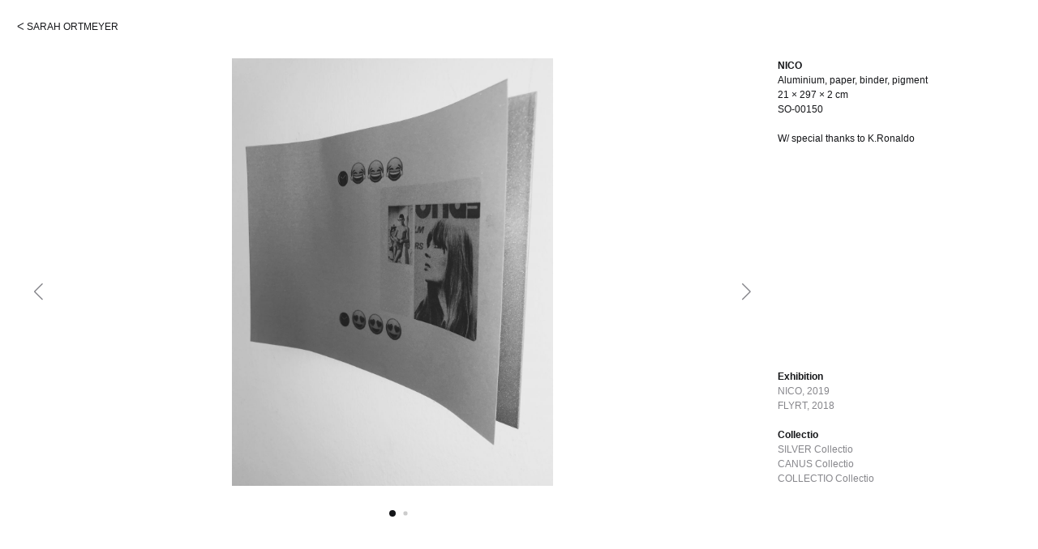

--- FILE ---
content_type: text/html; charset=UTF-8
request_url: https://sarahortmeyer.com/nico-00150
body_size: 13881
content:
<!DOCTYPE html>
<html >
<head>
    <meta charset="utf-8">
<meta http-equiv="x-ua-compatible" content="ie=edge">
<meta name="viewport" content="width=device-width, initial-scale=1, shrink-to-fit=no">

<title>NICO&ensp;&middot;&ensp;SARAH ORTMEYER</title>

<base href="https://sarahortmeyer.com">

<meta name="robots" content="index, follow, noodp">
    <meta property="og:title" content="NICO">
    <meta property="og:type" content="website">
    <meta property="og:url" content="https://sarahortmeyer.com/nico-00150">
    <meta property="og:site_name" content="SARAH ORTMEYER">
    <meta property="og:image" content="https://sarahortmeyer.com/media/pages/nico-00150/2066032acb-1598877010/sarah-ortmeyer-rep00189-nico-1000x.jpg">
    <meta property="og:image:height" content="1333">
    <meta property="og:image:width" content="1000">
    <meta property="og:image:type" content="image/jpeg">
    <!-- <link rel="stylesheet" href="https://cdn.jsdelivr.net/npm/@tarekraafat/autocomplete.js@7.2.0/dist/css/autoComplete.min.css"> -->
    
            <link rel="shortcut icon" href="https://sarahortmeyer.com/media/site/e290b49ed7-1603268915/sarah-ortmeyer-monster-icon.png" />
        <link rel="apple-touch-icon" href="https://sarahortmeyer.com/media/site/e290b49ed7-1603268915/sarah-ortmeyer-monster-icon.png" />
    
    <link rel="stylesheet" href="https://cdn.plyr.io/3.6.2/plyr.css" />

    <link href="https://sarahortmeyer.com/assets/css/normalize.min.css" rel="stylesheet">
<link href="https://sarahortmeyer.com/assets/css/swiper.min.css" rel="stylesheet">
<link href="https://sarahortmeyer.com/assets/css/index.css" rel="stylesheet">
<link href="https://sarahortmeyer.com/assets/css/mobile.css" rel="stylesheet">    <script src="https://sarahortmeyer.com/assets/js/collapseableItems.js"></script>
</head>
<body>
<script src="https://cdn.plyr.io/3.6.2/plyr.js"></script>

<div id="pagemenu">
    <a id="back" href="https://sarahortmeyer.com">ᐸ SARAH ORTMEYER</a>
</div>

<article class="work" >
    <section class="gallery">
        <div class="swiper-wrap">
    <div class="swiper-container">
        <div class="swiper-nav">
            <span class="swiper-button-prev" tabindex="0" role="button" aria-label="Previous slide" aria-disabled="true"></span>
            <span class="swiper-button-next" tabindex="0" role="button" aria-label="Next slide" aria-disabled="false"></span>
        </div>
        <div class="swiper-wrapper">
            <!-- Slides -->
                                <div class="swiper-slide">
                        <figure>
                                                        <img data-src="https://sarahortmeyer.com/media/pages/nico-00150/2066032acb-1598877010/sarah-ortmeyer-rep00189-nico-1400x1400-q80.jpg" class="swiper-lazy">
                            <div class="swiper-lazy-preloader"></div>
                        </figure>
                    </div>
                                    <div class="swiper-slide">
                        <figure>
                                                        <img data-src="https://sarahortmeyer.com/media/pages/nico-00150/3aa61c8409-1598877010/sarah-ortmeyer-rep00188-nico-1400x1400-q80.jpg" class="swiper-lazy">
                            <div class="swiper-lazy-preloader"></div>
                        </figure>
                    </div>
                        </div>
        <div class="swiper-pagination"></div>
    </div>
    <figcaption>
        <ul>
        <li><h1>NICO<span></h1></li>
        <li></li>
        <li>Aluminium, paper, binder, pigment</li>
        <li>21 &times; 297 &times; 2 cm</li>
        <li>SO-00150</li>
                    <br>
            <li><p>W/ special thanks to K.Ronaldo</p></li>
                </ul>
        <ul>
                        <li>
                <h2>Exhibition</h2>
                                                            <a href="https://sarahortmeyer.com/nico"><li>NICO, 2019</li></a>
                                            <a href="https://sarahortmeyer.com/flyrt"><li>FLYRT, 2018</li></a>
                                                                </li>
                                                <br>
            <li>
                <h2>Collectio</h2>
                <ul>
                                            <a href="https://sarahortmeyer.com/tag:SILVER Collectio"><li>SILVER Collectio</li></a>
                                            <a href="https://sarahortmeyer.com/tag:CANUS Collectio"><li>CANUS Collectio</li></a>
                                            <a href="https://sarahortmeyer.com/tag:COLLECTIO Collectio"><li>COLLECTIO Collectio</li></a>
                                    </ul>
            </li>
                    </ul>
    </figcaption>
</div>

<script src="https://sarahortmeyer.com/assets/js/swiper.min.js"></script>

    <script> 
        let isMobile = window.matchMedia("only screen and (max-width: 760px)").matches;
        let transitionSpeed = 0;
        if (isMobile) {
            transitionSpeed = 250;
        }

        var swiper = new Swiper ('.swiper-container', {
            loop: true,
            speed: transitionSpeed,
            centeredSlides: true,
            preloadImages: false,
            lazy: {
                loadPrevNext: true,
            },
            navigation: {
                nextEl: '.swiper-button-next',
                prevEl: '.swiper-button-prev',
            },
            pagination: {
                el: '.swiper-pagination',
                dynamicBullets: true,
            },
        });
    </script>    </section>
</article>

    <aside class="related">
    <h2>Related Series and Collectio</h2>
    <ul class="gallery" data-page="https://sarahortmeyer.com/nico-00150" data-limit="15">
                    <li class="landscape">
  <a href="https://sarahortmeyer.com/diabolus-00002">
    <figure>
              <img src="https://sarahortmeyer.com/media/pages/diabolus-00002/d8dffe53bd-1597042405/sarah-ortmeyer-rep-00003-diabolus-600x600-q60.jpg" alt="DIABOLUS">
            <figcaption>
        <span>
          DIABOLUS                  </span></br>
        <span class="gallery-link">
          sarahortmeyer.com/diabolus-00002        </span>
      </figcaption>
    </figure>
  </a>
</li>
                    <li class="landscape">
  <a href="https://sarahortmeyer.com/kish-kush">
    <figure>
              <img src="https://sarahortmeyer.com/media/pages/kish-kush/f84835458b-1597145359/sarah-ortmeyer-kish-kush-dvir-gallery-tel-aviv-2014-05-600x600-q60.jpg" alt="KISH KUSH">
            <figcaption>
        <span>
          KISH KUSH           | Dvir Gallery         </span></br>
        <span class="gallery-link">
          sarahortmeyer.com/kish-kush        </span>
      </figcaption>
    </figure>
  </a>
</li>
                    <li class="landscape">
  <a href="https://sarahortmeyer.com/flyrt">
    <figure>
              <img src="https://sarahortmeyer.com/media/pages/flyrt/2146d9ebb3-1596992793/sarah-ortmeyer-flyrt-kunstverein-muenchen-munich-2018-ev-02-600x600-q60.jpg" alt="FLYRT">
            <figcaption>
        <span>
          FLYRT           | Kunstverein M&uuml;nchen         </span></br>
        <span class="gallery-link">
          sarahortmeyer.com/flyrt        </span>
      </figcaption>
    </figure>
  </a>
</li>
                    <li class="landscape">
  <a href="https://sarahortmeyer.com/arcus-0008">
    <figure>
              <img src="https://sarahortmeyer.com/media/pages/arcus-0008/235127952e-1596650718/rep-00009-600x600-q60.jpg" alt="ARCUS">
            <figcaption>
        <span>
          ARCUS                  </span></br>
        <span class="gallery-link">
          sarahortmeyer.com/arcus-0008        </span>
      </figcaption>
    </figure>
  </a>
</li>
                    <li class="landscape">
  <a href="https://sarahortmeyer.com/koko-paradise">
    <figure>
              <img src="https://sarahortmeyer.com/media/pages/koko-paradise/b91bd66c58-1597142191/sarah-ortmeyer-koko-paradise-belvedere21-vienna-2016-ev-19-600x600-q60.jpg" alt="KOKO PARADISE">
            <figcaption>
        <span>
          KOKO PARADISE           | Belvedere21         </span></br>
        <span class="gallery-link">
          sarahortmeyer.com/koko-paradise        </span>
      </figcaption>
    </figure>
  </a>
</li>
                    <li class="portrait">
  <a href="https://sarahortmeyer.com/palma-00222">
    <figure>
              <img src="https://sarahortmeyer.com/media/pages/palma-00222/cc17a74d30-1600948872/sarah-ortmeyer-rep00284-600x600-q60.jpg" alt="PALMA">
            <figcaption>
        <span>
          PALMA                  </span></br>
        <span class="gallery-link">
          sarahortmeyer.com/palma-00222        </span>
      </figcaption>
    </figure>
  </a>
</li>
                    <li class="landscape">
  <a href="https://sarahortmeyer.com/koko-paradise">
    <figure>
              <img src="https://sarahortmeyer.com/media/pages/koko-paradise/0463763fae-1597142190/sarah-ortmeyer-koko-paradise-belvedere21-vienna-2016-ev-15-600x600-q60.jpg" alt="KOKO PARADISE">
            <figcaption>
        <span>
          KOKO PARADISE           | Belvedere21         </span></br>
        <span class="gallery-link">
          sarahortmeyer.com/koko-paradise        </span>
      </figcaption>
    </figure>
  </a>
</li>
                    <li class="portrait">
  <a href="https://sarahortmeyer.com/flyrt">
    <figure>
              <img src="https://sarahortmeyer.com/media/pages/flyrt/01adbb3e80-1596992795/sarah-ortmeyer-flyrt-kunstverein-muenchen-munich-2018-ev-01-a-600x600-q60.jpg" alt="FLYRT">
            <figcaption>
        <span>
          FLYRT           | Kunstverein M&uuml;nchen         </span></br>
        <span class="gallery-link">
          sarahortmeyer.com/flyrt        </span>
      </figcaption>
    </figure>
  </a>
</li>
                    <li class="portrait">
  <a href="https://sarahortmeyer.com/david">
    <figure>
              <img src="https://sarahortmeyer.com/media/pages/david/cc2714eecd-1655669886/sarah-ortmeyer-david-42-x-30-cm-2022-linen-cotton-binder-pigment-2-600x600-q60.jpg" alt="DAVID">
            <figcaption>
        <span>
          DAVID                  </span></br>
        <span class="gallery-link">
          sarahortmeyer.com/david        </span>
      </figcaption>
    </figure>
  </a>
</li>
                    <li class="portrait">
  <a href="https://sarahortmeyer.com/diabolus-000011">
    <figure>
              <img src="https://sarahortmeyer.com/media/pages/diabolus-000011/a3d73d91e6-1597041926/sarah-ortmeyer-rep-00011-diabolus-600x600-q60.jpg" alt="DIABOLUS">
            <figcaption>
        <span>
          DIABOLUS                  </span></br>
        <span class="gallery-link">
          sarahortmeyer.com/diabolus-000011        </span>
      </figcaption>
    </figure>
  </a>
</li>
                    <li class="portrait">
  <a href="https://sarahortmeyer.com/palma-00222">
    <figure>
              <img src="https://sarahortmeyer.com/media/pages/palma-00222/7664ca2812-1601034661/sarah-ortmeyer-rep00286-600x600-q60.jpg" alt="PALMA">
            <figcaption>
        <span>
          PALMA                  </span></br>
        <span class="gallery-link">
          sarahortmeyer.com/palma-00222        </span>
      </figcaption>
    </figure>
  </a>
</li>
                    <li class="landscape">
  <a href="https://sarahortmeyer.com/diabolus-mondial">
    <figure>
              <img src="https://sarahortmeyer.com/media/pages/diabolus-mondial/3610133582-1600351349/sarah-ortmeyer-riga-biennial-2020-ev-05-600x600-q60.jpg" alt="DIABOLUS MONDIAL">
            <figcaption>
        <span>
          DIABOLUS MONDIAL           | RIBOCA2, Riga International Biennial of Contemporary Art         </span></br>
        <span class="gallery-link">
          sarahortmeyer.com/diabolus-mondial        </span>
      </figcaption>
    </figure>
  </a>
</li>
                    <li class="landscape">
  <a href="https://sarahortmeyer.com/inferno-chicago">
    <figure>
              <img src="https://sarahortmeyer.com/media/pages/inferno-chicago/52a195d904-1596650698/sarah-ortmeyer-inferno-chicago-chicago-manual-style-chicago-2019-ev-13-600x600-q60.jpg" alt="INFERNO CHICAGO">
            <figcaption>
        <span>
          INFERNO CHICAGO           | Chicago Manual Style         </span></br>
        <span class="gallery-link">
          sarahortmeyer.com/inferno-chicago        </span>
      </figcaption>
    </figure>
  </a>
</li>
                    <li class="portrait">
  <a href="https://sarahortmeyer.com/sad-eis">
    <figure>
              <img src="https://sarahortmeyer.com/media/pages/sad-eis/08fa0169cd-1597142244/sarah-ortmeyer-sad-eis-mdc-brussels-2012-ev-17-600x600-q60.jpg" alt="SAD EIS">
            <figcaption>
        <span>
          SAD EIS           | MdC         </span></br>
        <span class="gallery-link">
          sarahortmeyer.com/sad-eis        </span>
      </figcaption>
    </figure>
  </a>
</li>
                    <li class="landscape">
  <a href="https://sarahortmeyer.com/sports-club-new-york">
    <figure>
              <img src="https://sarahortmeyer.com/media/pages/sports-club-new-york/54afb1cd86-1682292394/sarah-ortmeyer-sports-club-new-york-eva-presenhuber-2022-exh-view-11-600x600-q60.jpg" alt="SPORTS CLUB NEW YORK">
            <figcaption>
        <span>
          SPORTS CLUB NEW YORK           | Galerie Eva Presenhuber         </span></br>
        <span class="gallery-link">
          sarahortmeyer.com/sports-club-new-york        </span>
      </figcaption>
    </figure>
  </a>
</li>
            </ul>
                <button class="load-more">more</button>
        </aside>

<script>
    const players = Array.from(document.querySelectorAll('.plyr')).map(p => new Plyr(p, {
        controls: [
            'play',
            'progress',
            'volume',
        ]
    }));

    // -------- Load More --------

    var element = document.querySelector('ul.gallery');
    var url = element.dataset.page + ".json";
    var limit = parseInt(element.dataset.limit);
    var offset = limit;
    var button = document.querySelector('.load-more');

    button.addEventListener('click', function(e) {
        
        
        const dings = { limit: limit, offset: offset };

        fetch(url, {
        method: 'POST', // or 'PUT'
        headers: {
            'Content-Type': 'application/json',
        },
        body: JSON.stringify(dings),
        })
        .then(response => response.json())
        .then(data => {
            if (data.more === false) {
                document.querySelector('.load-more').style.display = 'none';
                ;
            }
            element.insertAdjacentHTML('beforeend',data.html);
            offset += limit;

            
        })
        .catch((error) => {
        console.error('Error:', error);
        });
    });

</script>



<footer class="corp" id="footer">
    <div class="head" data-collapsed-amount="3">
        <div class="vita">
            <p><strong>2025</strong>  PIROUETTE, Museum of Modern Art, New York City – USA, DIABOLUS (PROTECTOR), Belvedere Museum, Vienna – AT</p>
<p><strong>2024</strong>    Nationalgalerie: A Collection for the 21st Century, Hamburger Bahnhof – Nationalgalerie der Gegenwart, Berlin – DE, Raising Flags, museum in progress, Vienna – AT</p>
<p><strong>2023</strong>  ARCUS (Shadow of a Rainbow) Memorial for Homosexuals Persecuted During the Nazi Era, w/ Karl Kolbitz, Karlsplatz, Vienna – AT I DIABOLUS (PROTECTOR), museum in progress, Vienna – AT</p>
<p><strong>2022</strong>    SPORTS CLUB NEW YORK, Eva Presenhuber, New York (solo) – US I A Maze Zanine, Amaze Zaning, A-Mezzaning, Meza-9, David Zwirner, New York – US I Salon de Paris, Dvir Gallery, Brussels – BE I Under the Volcano, Dvir Gallery, Tel Aviv – IL I BLACK PAGES 1-100, Raum für zeitgenössische Kunst, Vienna – AT I Para Sekutu yang Tidak Bisa Berkata Tidak, Galeri Nasional Indonesia, Jakarta – ID </p>
<p><strong>2021</strong>    MMXXI, Dvir Gallery, Brussels – BE (solo) | Things Things Say, Contemporary Art Centre of Barcelona, Barcelona – ES | PARADISE 2021, Kortrijk Triennial, Kortrijk – BE | One decade of sculptors, KÖNIG, Vienna – AT | SECRET, The Forward, New York City, 2021 – US | KOLÉ SÉRÉ, Braunsfelder, Cologne – DE | Une journée en Utopie, FRAC Grand Large-Hauts-de-France, Dunkerque – FR</p>
<p><strong>2020</strong>    RIBOCA2, Riga International Biennale of Contemporary Art, Riga, Latvia – LV | O (DIABOLUS-PALMA-OVUM-LUNA-COR), Kunstverein Bielefeld, Bielefeld – DE | News from Home, Dvir Gallery, Brussels – BE | A shelter in the folds of the infinite, Sans Titre (2016), Paris – FR | Je me souviens, Dvir Gallery (online exhibition)  | ‘Corona’, Paul Celan, 1948, Dvir Gallery, Brussels – BE </p>
<p><strong>2019</strong>    INFERNO CHICAGO, Chicago Manual Style, Chicago – US (solo) | PALMA, Vis, Hamburg – DE (solo) | INFERNO MILANO, Bar Basso via Federico Vavassori, Milan – IT (solo) | PS NEW YORK, Kunstverein Kevin Space, Vienna – AT (solo) | NICO, Institut für moderne Kunst, Nuremberg – DE | Feeling for a Spider, 4649, Tokyo – JP | Greater, Jahn und Jahn, Munich – DE | Works from the collection, Hamburger Bahnhof, Berlin – DE | 2817 homage to Georges Perec, Dvir Gallery, Brussels – BE | Blow Up, Friedman Benda, New York City –  US </p>
<p><strong>2018</strong>    FLYRT, Kunstverein München, Munich – DE (solo) | PALMA, Sperl, Vienna – AT (solo) | MONSTER, Performance Space New York Gala, New York City – US | Mort à Crédit, Dvir Gallery, Tel Aviv – IL | L’Avenir, FRAC Grand Large, Hauts de France – FR | Paradise Now: Palm Trees in Art History, Salon Diamond, Berlin – DE</p>
<p><strong>2017</strong>    INTERNATIONALIS, Potts, Los Angeles – US (solo) | Take Me (I'm Yours), (curated by Christian Boltanski, Hans Ulrich Obrist, Roberta Tenconi), Pirelli HangarBicocca, Milano – IT | Publishing as an Artistic Toolbox, Kunsthalle Wien, Vienna – AT  | PS NEW YORK, Visual Identity for Performance Space New York w/ Erin Knutson, New York City – US </p>
<p><strong>2016</strong>    KOKO PARADISE, Belvedere21, Vienna – AT (solo) | GRANDMASTER (feat. Monster), Dvir Gallery, Brussels – BE (Solo) | BADEN BADEN, Staatliche Kunsthalle Baden-Baden, Baden-Baden – DE (solo) | MACHO AMORE ROMA, Instituto Svizzero, Rome – IT (solo) | VALIUM VALENTINE, MoMA PS1, New York City – US (duo w/ musician Andrew Wyatt)| The printed room – Works off paper, (curated by Harry Burke), SALT, Birsfelden – CH | Walter Benjamin, (curated by Noam Segal), Tel Aviv Museum, , Tel Aviv – IL | REYER REYER ORTMEYER, Leopoldmuseum (w/ Stina Reyer, Clasha Reyer, Cordula Reyer, organized by Thomas Oberender, Hans Ulrich Obrist), Vienna – AT | They printed it! On curating, Kunsthalle Zürich, Zurich – CH | Dilemma, Dvir Gallery, Tel Aviv – IL </p>
<p><strong>2015</strong>   DAVID (KOKO II), Bodega, New York City – US (solo) | MEDITATION UNITED, Tank TV London – UK | Take me (I’m yours), (curated by Christian Boltanski, Hans Ulrich Obrist, Chiara Parisi), Monnaie de Paris, Paris – FR | Playtime 9800, (curated by Pierre-Alexandre Mateos, Charles Teyssou), Sepulveda, Los Angeles – US | New Needs, Haus Wittmann, Vienna – AT | The Spring Press, Printed Matter, New York – US</p>
<p><strong>2014</strong>   KISH KUSH, Dvir Gallery, Tel Aviv – IL  (solo) | BALLS, HDdM, Vienna – AT (Solo) | We Fragment, Collect and Narrate, (curated by Sayoko Nakahara), Leopold Hoesch Museum, Düren – DE | Homo Ludens – Meessen De Clercq, Brussels – BE | I Multiplied Myself To Feel Myself, Kunstraum Niederösterreich, Vienna – AT | On Paper III, Kunsthalle CCA Andratx, Andratx – ES | Poetry will be made by all, (curated by Simon Castets, Kenneth Goldsmith, Hans Ulrich Obrist), Luma Foundation, Zurich – CH </p>
<p><strong>2013</strong>   GRANDMASTER WORLD CHAMPIONS, Haus Wittgenstein, Vienna – AT (solo) | MACHO AMORE, Federico Vavassori, Milan – IT (solo) | The St. Petersburg Paradox, Swiss Institute, New York City – US | We Fragment, Collect and Narrate, (curated by Sayoko Nakahara), Kunstmuseum Thun, Thun – CH | YC, Maison Particulière Art Center, Brussels – BE | Champs Elysees, (curated by Julie Boukobza, Simon Castets, Nicola Trezzi), Palais de Tokyo, Paris – FR | Le Quotidien, Manuel De Survie A L’ordinaire, La Brasserie, Foncquevillers – FR | We Fragment, Collect and Narrate, Cultuurcentrum Mechelen, Mechelen – BE</p>
<p><strong>2012</strong>    SCHAAK SHOW, (curated by Philippe van Cauteren), Museum for Contemporary Art (SMAK), Ghent – BE (solo) | SAD EIS, Meessen de Clercq, Brussels – BE (solo) | Estate, (curated by Lucie Fontaine), Marianne Boesky Gallery, New York City – US | Matter of Choices, Kunsthalle CCA Andratx, Andratx – ES  | So near the garden but still miles away, Palazzo Santacroce, Rome – IT | Modern Talking, Muzeul de Artă Cluj-Napoca, Cluj – RO </p>
<p><strong>2011</strong>    Tomorrow is the Question, (curated by Philippe van Cauteren), Museum for Contemporary Art (SMAK), Ghent – BE | Out of Storage / Provisoire et définitif, (curated by Hilde Teerlinck, Guus Beumer), Timmefabrik, Maastricht – NL | La Vie Mode d’Emploi (Life A User’s Manual) - Meessen De Clercq, Brussels – BE | La Colección del CCA Andratx, Kunsthalle CCA, Andratx – ES | Vandelay Industries, Hopkinson Cundy, Auckland – NZ | Nach Demokratie, Kunstraum Niederösterreich, Vienna – AT | Good Friends, Asian Art Society, (curated by Michael Bullock, Paul Kopkau), New York City – US </p>
<p><strong>2010</strong>   NAVY ROYAL, GAK Gesellschaft für Aktuelle Kunst, Bremen – DE (solo) | INTERNATIONALISMUS, Kunstverein Heilbronn, Heilbronn – DE (solo) | Fokus Lodz Biennale, Lodz Biennale, Lodz – PL | Triennale Linz, (curated by Stella Rollig), Lentos Kunstmuseum, Linz – AT  | Final XXX, (curated by Kimberli Meyer), MAK Center for Art and Architecture, Los Angeles – US | Stories and Stages - Frankfurter Kunstverein,  Frankfurt/Main – DE | One Leading Away from Another, 303 Gallery, New York City – US | Christmas in July, (curated by Simon Castets), Yvon Lambert Gallery, New York City – US | Wystawa (curated by Susanne Pfeffer), Museum of Modern Art, Warsaw – PL</p>
<p><strong>2009</strong>    KANT ELEGANT, The Watermill Center, Watermill NY – US (solo) | MAURICE Hotel Marienbad, (curated by Susanne Pfeffer), KW Institute for Contemporary Art, Berlin – DE (solo) | SABOTAGE, FvR, Cologne – DE (solo) | FREIHEIT, Oppenheimer 34,  Frankfurt/Main – DE (duo w/ Anne Imhof) | One’s History is Another’s Misery, (curated by Jelle Bouwhuis), Stedelijk Museum Bureau, Amsterdam – NL |  (Monumentalismus) One’s History is Another’s Misery, Autocenter, Berlin – DE | Crossing the line, (curated by Julie Boukobza), MACY's, New York City – US  | FFFF, Asian Song Society, (organized by Jenny Schlenzka), New York City – US,  Political/Minimal, Muzeum Sztuki, (curated by Klaus Biesenbach), Lodz  – PL</p>        </div>
        <a style="overflow-anchor: none;" href="#" data-more="FULL CV" data-less="CLOSE CV" class="toggler"></a>
    </div>
    <ul class="nav">
        <li>
            <table>
            <th>Exhibitions</th>
                                    <tr>
                    <td>
                        E2022-03                    </td>
                    <td>
                        <a href="https://sarahortmeyer.com/sports-club-new-york">SPORTS CLUB NEW YORK</a>
                    </td>
                    </tr>
                                    <tr>
                    <td>
                        E2018_01                    </td>
                    <td>
                        <a href="https://sarahortmeyer.com/flyrt">FLYRT</a>
                    </td>
                    </tr>
                                    <tr>
                    <td>
                        E2019_03                    </td>
                    <td>
                        <a href="https://sarahortmeyer.com/inferno-chicago">INFERNO CHICAGO</a>
                    </td>
                    </tr>
                                    <tr>
                    <td>
                        E2014_01                    </td>
                    <td>
                        <a href="https://sarahortmeyer.com/kish-kush">KISH KUSH</a>
                    </td>
                    </tr>
                                    <tr>
                    <td>
                        E2016_01                    </td>
                    <td>
                        <a href="https://sarahortmeyer.com/koko-paradise">KOKO PARADISE</a>
                    </td>
                    </tr>
                                    <tr>
                    <td>
                        E2013_02                    </td>
                    <td>
                        <a href="https://sarahortmeyer.com/grandmaster-wittgenstein">GRANDMASTER</a>
                    </td>
                    </tr>
                                    <tr>
                    <td>
                        E2014_02                    </td>
                    <td>
                        <a href="https://sarahortmeyer.com/st-petersburg-paradox">ST. PETERSBURG PARADOX</a>
                    </td>
                    </tr>
                                    <tr>
                    <td>
                        E2021_01                    </td>
                    <td>
                        <a href="https://sarahortmeyer.com/mmxxi">MMXXI</a>
                    </td>
                    </tr>
                                    <tr>
                    <td>
                        E2020_03                    </td>
                    <td>
                        <a href="https://sarahortmeyer.com/diabolus-mondial">DIABOLUS MONDIAL</a>
                    </td>
                    </tr>
                                    <tr>
                    <td>
                        E2016_05                    </td>
                    <td>
                        <a href="https://sarahortmeyer.com/baden-baden">BADEN BADEN</a>
                    </td>
                    </tr>
                                    <tr>
                    <td>
                        E2017_01                    </td>
                    <td>
                        <a href="https://sarahortmeyer.com/internationalis">INTERNATIONALIS</a>
                    </td>
                    </tr>
                                    <tr>
                    <td>
                        E2008_02                    </td>
                    <td>
                        <a href="https://sarahortmeyer.com/political-minimal">POLITICAL MINIMAL</a>
                    </td>
                    </tr>
                                    <tr>
                    <td>
                        E2015_01                    </td>
                    <td>
                        <a href="https://sarahortmeyer.com/david-koko-ii">DAVID</a>
                    </td>
                    </tr>
                                    <tr>
                    <td>
                        E2019_01                    </td>
                    <td>
                        <a href="https://sarahortmeyer.com/blow-up">BLOW UP</a>
                    </td>
                    </tr>
                                    <tr>
                    <td>
                        E2019_02                    </td>
                    <td>
                        <a href="https://sarahortmeyer.com/palma">PALMA</a>
                    </td>
                    </tr>
                                    <tr>
                    <td>
                        E2016_05                    </td>
                    <td>
                        <a href="https://sarahortmeyer.com/grandmaster-feat-monster">GRANDMASTER (feat. MONSTER)</a>
                    </td>
                    </tr>
                                    <tr>
                    <td>
                        E2019_04                    </td>
                    <td>
                        <a href="https://sarahortmeyer.com/ps-new-york">PS NEW YORK</a>
                    </td>
                    </tr>
                                    <tr>
                    <td>
                        E2015_05                    </td>
                    <td>
                        <a href="https://sarahortmeyer.com/take-me-i-m-yours">TAKE ME (I'M YOURS)</a>
                    </td>
                    </tr>
                                    <tr>
                    <td>
                        E2008_01                    </td>
                    <td>
                        <a href="https://sarahortmeyer.com/la-love">LA LOVE</a>
                    </td>
                    </tr>
                                    <tr>
                    <td>
                        E2010_02                    </td>
                    <td>
                        <a href="https://sarahortmeyer.com/dilemma-as-part-of-wystawa">WYSTAWA | DILEMMA</a>
                    </td>
                    </tr>
                                    <tr>
                    <td>
                        E2019_07                    </td>
                    <td>
                        <a href="https://sarahortmeyer.com/sum">SUM</a>
                    </td>
                    </tr>
                                    <tr>
                    <td>
                        E2012_02                    </td>
                    <td>
                        <a href="https://sarahortmeyer.com/schaak-show">SCHAAK</a>
                    </td>
                    </tr>
                                    <tr>
                    <td>
                        E2019_08                    </td>
                    <td>
                        <a href="https://sarahortmeyer.com/nico">NICO</a>
                    </td>
                    </tr>
                                    <tr>
                    <td>
                        E2010_03                    </td>
                    <td>
                        <a href="https://sarahortmeyer.com/kant-elegant-kalifornia">KANT ELEGANT KALIFORNIA</a>
                    </td>
                    </tr>
                                    <tr>
                    <td>
                        E2019_06                    </td>
                    <td>
                        <a href="https://sarahortmeyer.com/homage">HOMAGE</a>
                    </td>
                    </tr>
                                    <tr>
                    <td>
                        E2012_02                    </td>
                    <td>
                        <a href="https://sarahortmeyer.com/sad-eis">SAD EIS</a>
                    </td>
                    </tr>
                                    <tr>
                    <td>
                        E2009_01                    </td>
                    <td>
                        <a href="https://sarahortmeyer.com/maurice">MAURICE</a>
                    </td>
                    </tr>
                                    <tr>
                    <td>
                        E2013_05                    </td>
                    <td>
                        <a href="https://sarahortmeyer.com/champs-elysees">CHAMPS ELYSEES</a>
                    </td>
                    </tr>
                                    <tr>
                    <td>
                        E2018_05                    </td>
                    <td>
                        <a href="https://sarahortmeyer.com/e2018-05-contre">CONTRE</a>
                    </td>
                    </tr>
                                    <tr>
                    <td>
                        E2018_07                    </td>
                    <td>
                        <a href="https://sarahortmeyer.com/mort-a-credit">MORT A CREDIT</a>
                    </td>
                    </tr>
                                    <tr>
                    <td>
                        E2010_01                    </td>
                    <td>
                        <a href="https://sarahortmeyer.com/navy-royal">NAVY ROYAL</a>
                    </td>
                    </tr>
                                    <tr>
                    <td>
                        E2010_06                    </td>
                    <td>
                        <a href="https://sarahortmeyer.com/one">ONE</a>
                    </td>
                    </tr>
                                    <tr>
                    <td>
                        E2015_06                    </td>
                    <td>
                        <a href="https://sarahortmeyer.com/9800">9800</a>
                    </td>
                    </tr>
                                    <tr>
                    <td>
                        E2009_03                    </td>
                    <td>
                        <a href="https://sarahortmeyer.com/kant-elegant">KANT ELEGANT</a>
                    </td>
                    </tr>
                                    <tr>
                    <td>
                        E2020_05                    </td>
                    <td>
                        <a href="https://sarahortmeyer.com/corona-1948-paul-celan">CORONA PAUL CELAN 1948</a>
                    </td>
                    </tr>
                                    <tr>
                    <td>
                        E2020_02                    </td>
                    <td>
                        <a href="https://sarahortmeyer.com/o-diabolus-palma-ovum-luna-cor-copy">O</a>
                    </td>
                    </tr>
                                    <tr>
                    <td>
                        E2016_02                    </td>
                    <td>
                        <a href="https://sarahortmeyer.com/valium">VALIUM</a>
                    </td>
                    </tr>
                                    <tr>
                    <td>
                        E2023_01                    </td>
                    <td>
                        <a href="https://sarahortmeyer.com/diabolus-protector-m-i-p-vienna">DIABOLUS (PROTECTOR)</a>
                    </td>
                    </tr>
                                    <tr>
                    <td>
                        E2023_02                    </td>
                    <td>
                        <a href="https://sarahortmeyer.com/sarah-ortmeyer-grandmaster-flag-mip-vienna-2023">GRANDMASTER (FLAG)</a>
                    </td>
                    </tr>
                                    <tr>
                    <td>
                        E2023_03                    </td>
                    <td>
                        <a href="https://sarahortmeyer.com/sarah-ortmeyer-arcus-shadow-of-a-rainbow-memorial-vienna-2023">ARCUS (Shadow of a Rainbow)</a>
                    </td>
                    </tr>
                            </table>
        </li>
        <li class="workindex">
            <div class="group" data-collapsed-amount="51">
                <ul class="list">
                    <li class="item">
                        <h4>Works</h4>
                    </li>
                                            <li class="item">
                            <div>
                                SO-00002                            </div>
                            <div>
                                <a href="https://sarahortmeyer.com/diabolus-00002">
                                    DIABOLUS                                </a>
                            </div>
                        </li>
                                            <li class="item">
                            <div>
                                SO-00003                            </div>
                            <div>
                                <a href="https://sarahortmeyer.com/diabolus-00003">
                                    DIABOLUS                                </a>
                            </div>
                        </li>
                                            <li class="item">
                            <div>
                                SO-00000                            </div>
                            <div>
                                <a href="https://sarahortmeyer.com/david">
                                    DAVID                                </a>
                            </div>
                        </li>
                                            <li class="item">
                            <div>
                                SO-01279                            </div>
                            <div>
                                <a href="https://sarahortmeyer.com/le-love-andreas-baader-nico">
                                    LE LOVE (ANDREAS BAADER & NICO)                                </a>
                            </div>
                        </li>
                                            <li class="item">
                            <div>
                                SO-00013                            </div>
                            <div>
                                <a href="https://sarahortmeyer.com/palma-00013">
                                    PALMA                                </a>
                            </div>
                        </li>
                                            <li class="item">
                            <div>
                                SO-01281                            </div>
                            <div>
                                <a href="https://sarahortmeyer.com/le-love-sandra-oh-jesse-williams">
                                    LE LOVE (SANDRA OH & JESSE WILLIAMS)                                </a>
                            </div>
                        </li>
                                            <li class="item">
                            <div>
                                SO-00009                            </div>
                            <div>
                                <a href="https://sarahortmeyer.com/diabolus-00009">
                                    DIABOLUS                                </a>
                            </div>
                        </li>
                                            <li class="item">
                            <div>
                                SO-00006                            </div>
                            <div>
                                <a href="https://sarahortmeyer.com/grandmaster-0006">
                                    GRANDMASTER                                </a>
                            </div>
                        </li>
                                            <li class="item">
                            <div>
                                SO-00001                            </div>
                            <div>
                                <a href="https://sarahortmeyer.com/roi-00001">
                                    ROI                                </a>
                            </div>
                        </li>
                                            <li class="item">
                            <div>
                                SO-00020                            </div>
                            <div>
                                <a href="https://sarahortmeyer.com/koko-so-00020">
                                    KOKO                                </a>
                            </div>
                        </li>
                                            <li class="item">
                            <div>
                                SO-00004                            </div>
                            <div>
                                <a href="https://sarahortmeyer.com/palma-0004">
                                    PALMA                                </a>
                            </div>
                        </li>
                                            <li class="item">
                            <div>
                                SO-01229                            </div>
                            <div>
                                <a href="https://sarahortmeyer.com/cor-01290">
                                    COR                                </a>
                            </div>
                        </li>
                                            <li class="item">
                            <div>
                                SO-00023                            </div>
                            <div>
                                <a href="https://sarahortmeyer.com/flyrt-poetica-00023">
                                    FLYRT POETICA                                </a>
                            </div>
                        </li>
                                            <li class="item">
                            <div>
                                SO-00029                            </div>
                            <div>
                                <a href="https://sarahortmeyer.com/grandmaster-00028">
                                    GRANDMASTER                                </a>
                            </div>
                        </li>
                                            <li class="item">
                            <div>
                                SO-01230                            </div>
                            <div>
                                <a href="https://sarahortmeyer.com/cor-01291">
                                    COR                                </a>
                            </div>
                        </li>
                                            <li class="item">
                            <div>
                                SO-00026                            </div>
                            <div>
                                <a href="https://sarahortmeyer.com/grandmaster-0026">
                                    GRANDMASTER                                </a>
                            </div>
                        </li>
                                            <li class="item">
                            <div>
                                SO-00062                            </div>
                            <div>
                                <a href="https://sarahortmeyer.com/sad-eis-00062">
                                    SAD EIS                                </a>
                            </div>
                        </li>
                                            <li class="item">
                            <div>
                                SO-00060                            </div>
                            <div>
                                <a href="https://sarahortmeyer.com/fmso-0060">
                                    FMSO                                </a>
                            </div>
                        </li>
                                            <li class="item">
                            <div>
                                SO-00005                            </div>
                            <div>
                                <a href="https://sarahortmeyer.com/palma-00005">
                                    PALMA                                </a>
                            </div>
                        </li>
                                            <li class="item">
                            <div>
                                SO-00008                            </div>
                            <div>
                                <a href="https://sarahortmeyer.com/arcus-0008">
                                    ARCUS                                </a>
                            </div>
                        </li>
                                            <li class="item">
                            <div>
                                SO-00010                            </div>
                            <div>
                                <a href="https://sarahortmeyer.com/arcus-00010">
                                    ARCUS                                </a>
                            </div>
                        </li>
                                            <li class="item">
                            <div>
                                SO-00011                            </div>
                            <div>
                                <a href="https://sarahortmeyer.com/diabolus-000011">
                                    DIABOLUS                                </a>
                            </div>
                        </li>
                                            <li class="item">
                            <div>
                                SO-00012                            </div>
                            <div>
                                <a href="https://sarahortmeyer.com/palma-000012">
                                    PALMA                                </a>
                            </div>
                        </li>
                                            <li class="item">
                            <div>
                                SO-00014                            </div>
                            <div>
                                <a href="https://sarahortmeyer.com/palma-00014">
                                    PALMA                                </a>
                            </div>
                        </li>
                                            <li class="item">
                            <div>
                                SO-00015                            </div>
                            <div>
                                <a href="https://sarahortmeyer.com/internationalis-00015">
                                    INTERNATIONALIS                                </a>
                            </div>
                        </li>
                                            <li class="item">
                            <div>
                                SO-00017                            </div>
                            <div>
                                <a href="https://sarahortmeyer.com/koko-00017">
                                    KOKO                                </a>
                            </div>
                        </li>
                                            <li class="item">
                            <div>
                                SO-00018                            </div>
                            <div>
                                <a href="https://sarahortmeyer.com/koko-00018">
                                    KOKO                                </a>
                            </div>
                        </li>
                                            <li class="item">
                            <div>
                                SO-00019                            </div>
                            <div>
                                <a href="https://sarahortmeyer.com/koko-00019">
                                    KOKO                                </a>
                            </div>
                        </li>
                                            <li class="item">
                            <div>
                                SO-00063                            </div>
                            <div>
                                <a href="https://sarahortmeyer.com/sad-eis-00063">
                                    SAD EIS                                </a>
                            </div>
                        </li>
                                            <li class="item">
                            <div>
                                SO-00078                            </div>
                            <div>
                                <a href="https://sarahortmeyer.com/performance-space-new-york-logo-00078-b">
                                    PERFORMANCE SPACE NEW YORK                                </a>
                            </div>
                        </li>
                                            <li class="item">
                            <div>
                                SO-00021                            </div>
                            <div>
                                <a href="https://sarahortmeyer.com/grandmaster-00021">
                                    GRANDMASTER LAPIS                                </a>
                            </div>
                        </li>
                                            <li class="item">
                            <div>
                                SO-00022                            </div>
                            <div>
                                <a href="https://sarahortmeyer.com/dilemma-00022">
                                    DILEMMA                                </a>
                            </div>
                        </li>
                                            <li class="item">
                            <div>
                                SO-00024                            </div>
                            <div>
                                <a href="https://sarahortmeyer.com/flyrt-poetica-00024">
                                    FLYRT POETICA                                </a>
                            </div>
                        </li>
                                            <li class="item">
                            <div>
                                SO-00025                            </div>
                            <div>
                                <a href="https://sarahortmeyer.com/grandmaster-00025">
                                    GRANDMASTER                                </a>
                            </div>
                        </li>
                                            <li class="item">
                            <div>
                                SO-00027                            </div>
                            <div>
                                <a href="https://sarahortmeyer.com/grandmaster-0027">
                                    GRANDMASTER                                </a>
                            </div>
                        </li>
                                            <li class="item">
                            <div>
                                SO-00028                            </div>
                            <div>
                                <a href="https://sarahortmeyer.com/grandmaster-0029">
                                    GRANDMASTER                                </a>
                            </div>
                        </li>
                                            <li class="item">
                            <div>
                                SO-00030                            </div>
                            <div>
                                <a href="https://sarahortmeyer.com/pion-0030">
                                    PION                                </a>
                            </div>
                        </li>
                                            <li class="item">
                            <div>
                                SO-00031                            </div>
                            <div>
                                <a href="https://sarahortmeyer.com/pion-0031">
                                    PION                                </a>
                            </div>
                        </li>
                                            <li class="item">
                            <div>
                                SO-00038                            </div>
                            <div>
                                <a href="https://sarahortmeyer.com/tour-00038">
                                    TOUR                                </a>
                            </div>
                        </li>
                                            <li class="item">
                            <div>
                                SO-00039                            </div>
                            <div>
                                <a href="https://sarahortmeyer.com/tour-00039">
                                    TOUR                                </a>
                            </div>
                        </li>
                                            <li class="item">
                            <div>
                                SO-00040                            </div>
                            <div>
                                <a href="https://sarahortmeyer.com/fou-00040">
                                    FOU                                </a>
                            </div>
                        </li>
                                            <li class="item">
                            <div>
                                SO-00041                            </div>
                            <div>
                                <a href="https://sarahortmeyer.com/fou-00041">
                                    FOU                                </a>
                            </div>
                        </li>
                                            <li class="item">
                            <div>
                                SO-00042                            </div>
                            <div>
                                <a href="https://sarahortmeyer.com/cavalier-00042">
                                    CAVALIER                                </a>
                            </div>
                        </li>
                                            <li class="item">
                            <div>
                                SO-00043                            </div>
                            <div>
                                <a href="https://sarahortmeyer.com/cavalier-00043">
                                    CAVALIER                                </a>
                            </div>
                        </li>
                                            <li class="item">
                            <div>
                                SO-00044                            </div>
                            <div>
                                <a href="https://sarahortmeyer.com/dame-00044">
                                    DAME                                </a>
                            </div>
                        </li>
                                            <li class="item">
                            <div>
                                SO-00045                            </div>
                            <div>
                                <a href="https://sarahortmeyer.com/roi-00045">
                                    ROI                                </a>
                            </div>
                        </li>
                                            <li class="item">
                            <div>
                                SO-00046                            </div>
                            <div>
                                <a href="https://sarahortmeyer.com/aranea-00046">
                                    ARANEA                                </a>
                            </div>
                        </li>
                                            <li class="item">
                            <div>
                                SO-00047                            </div>
                            <div>
                                <a href="https://sarahortmeyer.com/cor-0047">
                                    COR                                </a>
                            </div>
                        </li>
                                            <li class="item">
                            <div>
                                SO-00050                            </div>
                            <div>
                                <a href="https://sarahortmeyer.com/cor-0050">
                                    COR                                </a>
                            </div>
                        </li>
                                            <li class="item">
                            <div>
                                SO-00055                            </div>
                            <div>
                                <a href="https://sarahortmeyer.com/pion-0055">
                                    PION                                </a>
                            </div>
                        </li>
                                            <li class="item">
                            <div>
                                SO-00058                            </div>
                            <div>
                                <a href="https://sarahortmeyer.com/la-love-0058">
                                    LA LOVE                                </a>
                            </div>
                        </li>
                                            <li class="item">
                            <div>
                                SO-00059                            </div>
                            <div>
                                <a href="https://sarahortmeyer.com/la-love-0059">
                                    GALA LA LOVE                                </a>
                            </div>
                        </li>
                                            <li class="item">
                            <div>
                                SO-00061                            </div>
                            <div>
                                <a href="https://sarahortmeyer.com/grandmaster-00061">
                                    GRANDMASTER                                </a>
                            </div>
                        </li>
                                            <li class="item">
                            <div>
                                SO-00000                            </div>
                            <div>
                                <a href="https://sarahortmeyer.com/lasso-laden-00067">
                                    LASSO LADEN                                </a>
                            </div>
                        </li>
                                            <li class="item">
                            <div>
                                SO-00069                            </div>
                            <div>
                                <a href="https://sarahortmeyer.com/merry-me-me-00069">
                                    MERRY ME ME                                </a>
                            </div>
                        </li>
                                            <li class="item">
                            <div>
                                SO-00070                            </div>
                            <div>
                                <a href="https://sarahortmeyer.com/bow-bouquet-00070">
                                    BOW BOUQUET                                </a>
                            </div>
                        </li>
                                            <li class="item">
                            <div>
                                SO-00071                            </div>
                            <div>
                                <a href="https://sarahortmeyer.com/la-fin-00071">
                                    LA FIN                                </a>
                            </div>
                        </li>
                                            <li class="item">
                            <div>
                                SO-00072                            </div>
                            <div>
                                <a href="https://sarahortmeyer.com/kiss-kuss-00072">
                                    KISS KUSS                                </a>
                            </div>
                        </li>
                                            <li class="item">
                            <div>
                                SO-00073                            </div>
                            <div>
                                <a href="https://sarahortmeyer.com/peter-weiss-00073">
                                    PETER WEISS                                </a>
                            </div>
                        </li>
                                            <li class="item">
                            <div>
                                SO-00074                            </div>
                            <div>
                                <a href="https://sarahortmeyer.com/xxx-burrichter-ortmeyer-00074">
                                    XXX BURRICHTER ORTMEYER                                </a>
                            </div>
                        </li>
                                            <li class="item">
                            <div>
                                SO-00075                            </div>
                            <div>
                                <a href="https://sarahortmeyer.com/kant-elegant-kalifornia-calvin-klein-00075">
                                    KANT ELEGANT KALIFORNIA                                </a>
                            </div>
                        </li>
                                            <li class="item">
                            <div>
                                SO-00076                            </div>
                            <div>
                                <a href="https://sarahortmeyer.com/kant-elegant-kalifornia-giorgio-armani-00076">
                                    KANT ELEGANT KALIFORNIA                                </a>
                            </div>
                        </li>
                                            <li class="item">
                            <div>
                                SO-00077                            </div>
                            <div>
                                <a href="https://sarahortmeyer.com/kant-elegant-kalifornia-yves-saint-laurent-00077">
                                    KANT ELEGANT KALIFORNIA                                </a>
                            </div>
                        </li>
                                            <li class="item">
                            <div>
                                SO-00078                            </div>
                            <div>
                                <a href="https://sarahortmeyer.com/ps-new-york-milton-glaser-cut-00078a">
                                    PS NEW YORK                                </a>
                            </div>
                        </li>
                                            <li class="item">
                            <div>
                                SO-00094                            </div>
                            <div>
                                <a href="https://sarahortmeyer.com/david-iv-00094">
                                    DAVID IV                                </a>
                            </div>
                        </li>
                                            <li class="item">
                            <div>
                                SO-00087                            </div>
                            <div>
                                <a href="https://sarahortmeyer.com/bobby-lobby-00087">
                                    BOBBY LOBBY                                </a>
                            </div>
                        </li>
                                            <li class="item">
                            <div>
                                SO-00089                            </div>
                            <div>
                                <a href="https://sarahortmeyer.com/ping-pong-chou-chou-00089">
                                    PING PONG CHOU CHOU                                </a>
                            </div>
                        </li>
                                            <li class="item">
                            <div>
                                SO-00090                            </div>
                            <div>
                                <a href="https://sarahortmeyer.com/mercedes-240-00090">
                                    MERCEDES 240                                </a>
                            </div>
                        </li>
                                            <li class="item">
                            <div>
                                SO-00103                            </div>
                            <div>
                                <a href="https://sarahortmeyer.com/david-i-xii-full-union-00103">
                                    DAVID                                </a>
                            </div>
                        </li>
                                            <li class="item">
                            <div>
                                SO-00116                            </div>
                            <div>
                                <a href="https://sarahortmeyer.com/coco-noir-k-ronaldo-profile-00116">
                                    COCO NOIR                                </a>
                            </div>
                        </li>
                                            <li class="item">
                            <div>
                                SO-00117                            </div>
                            <div>
                                <a href="https://sarahortmeyer.com/coco-noir-00117">
                                    COCO NOIR                                </a>
                            </div>
                        </li>
                                            <li class="item">
                            <div>
                                SO-00049                            </div>
                            <div>
                                <a href="https://sarahortmeyer.com/aranea-00049">
                                    ARANEA                                </a>
                            </div>
                        </li>
                                            <li class="item">
                            <div>
                                SO-00036                            </div>
                            <div>
                                <a href="https://sarahortmeyer.com/pion-0036">
                                    PION                                </a>
                            </div>
                        </li>
                                            <li class="item">
                            <div>
                                SO-00064                            </div>
                            <div>
                                <a href="https://sarahortmeyer.com/sad-eis-00064">
                                    SAD EIS                                </a>
                            </div>
                        </li>
                                            <li class="item">
                            <div>
                                SO-00102                            </div>
                            <div>
                                <a href="https://sarahortmeyer.com/david-xii-00102">
                                    DAVID XII                                </a>
                            </div>
                        </li>
                                            <li class="item">
                            <div>
                                SO-00037                            </div>
                            <div>
                                <a href="https://sarahortmeyer.com/pion-00037">
                                    PION                                </a>
                            </div>
                        </li>
                                            <li class="item">
                            <div>
                                SO-00101                            </div>
                            <div>
                                <a href="https://sarahortmeyer.com/david-xi-00101">
                                    DAVID XI                                </a>
                            </div>
                        </li>
                                            <li class="item">
                            <div>
                                SO-00127                            </div>
                            <div>
                                <a href="https://sarahortmeyer.com/monster-00127">
                                    MONSTER III                                </a>
                            </div>
                        </li>
                                            <li class="item">
                            <div>
                                SO-00098                            </div>
                            <div>
                                <a href="https://sarahortmeyer.com/david-viii-00098">
                                    DAVID VIII                                </a>
                            </div>
                        </li>
                                            <li class="item">
                            <div>
                                SO-00097                            </div>
                            <div>
                                <a href="https://sarahortmeyer.com/david-vii-00097">
                                    DAVID VII                                </a>
                            </div>
                        </li>
                                            <li class="item">
                            <div>
                                SO-00032                            </div>
                            <div>
                                <a href="https://sarahortmeyer.com/pion-0032">
                                    PION                                </a>
                            </div>
                        </li>
                                            <li class="item">
                            <div>
                                SO-00100                            </div>
                            <div>
                                <a href="https://sarahortmeyer.com/david-x-00100">
                                    DAVID X                                </a>
                            </div>
                        </li>
                                            <li class="item">
                            <div>
                                SO-00096                            </div>
                            <div>
                                <a href="https://sarahortmeyer.com/david-vi-00096">
                                    DAVID VI                                </a>
                            </div>
                        </li>
                                            <li class="item">
                            <div>
                                SO-00095                            </div>
                            <div>
                                <a href="https://sarahortmeyer.com/david-v-00095">
                                    DAVID V                                </a>
                            </div>
                        </li>
                                            <li class="item">
                            <div>
                                SO-00035                            </div>
                            <div>
                                <a href="https://sarahortmeyer.com/pion-0035">
                                    PION                                </a>
                            </div>
                        </li>
                                            <li class="item">
                            <div>
                                SO-00033                            </div>
                            <div>
                                <a href="https://sarahortmeyer.com/pion-0033">
                                    PION                                </a>
                            </div>
                        </li>
                                            <li class="item">
                            <div>
                                SO-00034                            </div>
                            <div>
                                <a href="https://sarahortmeyer.com/pion-0034">
                                    PION                                </a>
                            </div>
                        </li>
                                            <li class="item">
                            <div>
                                SO-00092                            </div>
                            <div>
                                <a href="https://sarahortmeyer.com/david-ii-00092">
                                    DAVID II                                </a>
                            </div>
                        </li>
                                            <li class="item">
                            <div>
                                SO-00093                            </div>
                            <div>
                                <a href="https://sarahortmeyer.com/david-iii-00093">
                                    DAVID III                                </a>
                            </div>
                        </li>
                                            <li class="item">
                            <div>
                                SO-00109                            </div>
                            <div>
                                <a href="https://sarahortmeyer.com/david-i-xii-full-union-monster-00109">
                                    DAVID I-XII (FULL UNION) MONSTER                                </a>
                            </div>
                        </li>
                                            <li class="item">
                            <div>
                                SO-00091                            </div>
                            <div>
                                <a href="https://sarahortmeyer.com/david-i-00091">
                                    DAVID I                                </a>
                            </div>
                        </li>
                                            <li class="item">
                            <div>
                                SO-00099                            </div>
                            <div>
                                <a href="https://sarahortmeyer.com/david-ix-00099">
                                    DAVID IX                                </a>
                            </div>
                        </li>
                                            <li class="item">
                            <div>
                                SO-00106                            </div>
                            <div>
                                <a href="https://sarahortmeyer.com/david-union-iii-00106">
                                    DAVID UNION III                                </a>
                            </div>
                        </li>
                                            <li class="item">
                            <div>
                                SO-00107                            </div>
                            <div>
                                <a href="https://sarahortmeyer.com/david-union-iv-00107">
                                    DAVID UNION IV                                </a>
                            </div>
                        </li>
                                            <li class="item">
                            <div>
                                SO-00104                            </div>
                            <div>
                                <a href="https://sarahortmeyer.com/david-union-i-00104">
                                    DAVID UNION I                                </a>
                            </div>
                        </li>
                                            <li class="item">
                            <div>
                                SO-00120                            </div>
                            <div>
                                <a href="https://sarahortmeyer.com/magnus-magnet-00120">
                                    MAGNUS MAGNET                                </a>
                            </div>
                        </li>
                                            <li class="item">
                            <div>
                                SO-00105                            </div>
                            <div>
                                <a href="https://sarahortmeyer.com/david-union-ii-00105">
                                    DAVID UNION II                                </a>
                            </div>
                        </li>
                                            <li class="item">
                            <div>
                                SO-00114                            </div>
                            <div>
                                <a href="https://sarahortmeyer.com/david-monster-v-00114">
                                    DAVID MONSTER V                                </a>
                            </div>
                        </li>
                                            <li class="item">
                            <div>
                                SO-00115                            </div>
                            <div>
                                <a href="https://sarahortmeyer.com/david-monster-vi-00115">
                                    DAVID MONSTER VI                                </a>
                            </div>
                        </li>
                                            <li class="item">
                            <div>
                                SO-00110                            </div>
                            <div>
                                <a href="https://sarahortmeyer.com/david-union-monster-i-00110">
                                    DAVID UNION MONSTER I                                </a>
                            </div>
                        </li>
                                            <li class="item">
                            <div>
                                SO-00111                            </div>
                            <div>
                                <a href="https://sarahortmeyer.com/david-union-monster-ii-00111">
                                    DAVID UNION MONSTER II                                </a>
                            </div>
                        </li>
                                            <li class="item">
                            <div>
                                SO-00112                            </div>
                            <div>
                                <a href="https://sarahortmeyer.com/david-union-monster-iii-00112">
                                    DAVID UNION MONSTER III                                </a>
                            </div>
                        </li>
                                            <li class="item">
                            <div>
                                SO-00113                            </div>
                            <div>
                                <a href="https://sarahortmeyer.com/david-union-monster-iv-00113">
                                    DAVID UNION MONSTER IV                                </a>
                            </div>
                        </li>
                                            <li class="item">
                            <div>
                                SO-00108                            </div>
                            <div>
                                <a href="https://sarahortmeyer.com/david-display-00108">
                                    DAVID DISPLAY                                </a>
                            </div>
                        </li>
                                            <li class="item">
                            <div>
                                SO-00119                            </div>
                            <div>
                                <a href="https://sarahortmeyer.com/grandmaster-world-champion-00119">
                                    GRANDMASTER WORLD CHAMPIONS                                </a>
                            </div>
                        </li>
                                            <li class="item">
                            <div>
                                SO-00121                            </div>
                            <div>
                                <a href="https://sarahortmeyer.com/toto-00121">
                                    TOTO                                </a>
                            </div>
                        </li>
                                            <li class="item">
                            <div>
                                SO-00122                            </div>
                            <div>
                                <a href="https://sarahortmeyer.com/555-00122">
                                    555 LAX                                </a>
                            </div>
                        </li>
                                            <li class="item">
                            <div>
                                SO-00123                            </div>
                            <div>
                                <a href="https://sarahortmeyer.com/macy-s-00123">
                                    MACY's                                </a>
                            </div>
                        </li>
                                            <li class="item">
                            <div>
                                SO-00150                            </div>
                            <div>
                                <a href="https://sarahortmeyer.com/nico-00150">
                                    NICO                                </a>
                            </div>
                        </li>
                                            <li class="item">
                            <div>
                                SO-00125                            </div>
                            <div>
                                <a href="https://sarahortmeyer.com/monster-00125">
                                    MONSTER I                                </a>
                            </div>
                        </li>
                                            <li class="item">
                            <div>
                                SO-00126                            </div>
                            <div>
                                <a href="https://sarahortmeyer.com/monster-00126">
                                    MONSTER II                                </a>
                            </div>
                        </li>
                                            <li class="item">
                            <div>
                                SO-00128                            </div>
                            <div>
                                <a href="https://sarahortmeyer.com/monster-00128">
                                    MONSTER IV                                </a>
                            </div>
                        </li>
                                            <li class="item">
                            <div>
                                SO-00129                            </div>
                            <div>
                                <a href="https://sarahortmeyer.com/monster-00129">
                                    MONSTER V                                </a>
                            </div>
                        </li>
                                            <li class="item">
                            <div>
                                SO-00130                            </div>
                            <div>
                                <a href="https://sarahortmeyer.com/monster-00130">
                                    MONSTER VI                                </a>
                            </div>
                        </li>
                                            <li class="item">
                            <div>
                                SO-00131                            </div>
                            <div>
                                <a href="https://sarahortmeyer.com/monster-00131">
                                    MONSTER VII                                </a>
                            </div>
                        </li>
                                            <li class="item">
                            <div>
                                SO-00132                            </div>
                            <div>
                                <a href="https://sarahortmeyer.com/monster-00132">
                                    MONSTER VIII                                </a>
                            </div>
                        </li>
                                            <li class="item">
                            <div>
                                SO-00133                            </div>
                            <div>
                                <a href="https://sarahortmeyer.com/monster-00133">
                                    MONSTER IX                                </a>
                            </div>
                        </li>
                                            <li class="item">
                            <div>
                                SO-00134                            </div>
                            <div>
                                <a href="https://sarahortmeyer.com/monster-00134">
                                    MONSTER X                                </a>
                            </div>
                        </li>
                                            <li class="item">
                            <div>
                                SO-00135                            </div>
                            <div>
                                <a href="https://sarahortmeyer.com/monster-00135">
                                    MONSTER XI                                </a>
                            </div>
                        </li>
                                            <li class="item">
                            <div>
                                SO-00136                            </div>
                            <div>
                                <a href="https://sarahortmeyer.com/monster-00136">
                                    MONSTER XII                                </a>
                            </div>
                        </li>
                                            <li class="item">
                            <div>
                                SO-00137                            </div>
                            <div>
                                <a href="https://sarahortmeyer.com/monster-00137">
                                    MONSTER XIII                                </a>
                            </div>
                        </li>
                                            <li class="item">
                            <div>
                                SO-00138                            </div>
                            <div>
                                <a href="https://sarahortmeyer.com/monster-00138">
                                    MONSTER & MONSTER IX                                </a>
                            </div>
                        </li>
                                            <li class="item">
                            <div>
                                SO-00139                            </div>
                            <div>
                                <a href="https://sarahortmeyer.com/grandmaster-00139">
                                    GRANDMASTER                                </a>
                            </div>
                        </li>
                                            <li class="item">
                            <div>
                                SO-00140                            </div>
                            <div>
                                <a href="https://sarahortmeyer.com/grandmaster-00140">
                                    GRANDMASTER                                </a>
                            </div>
                        </li>
                                            <li class="item">
                            <div>
                                SO-00141                            </div>
                            <div>
                                <a href="https://sarahortmeyer.com/grandmaster-00141">
                                    GRANDMASTER                                </a>
                            </div>
                        </li>
                                            <li class="item">
                            <div>
                                SO-01232                            </div>
                            <div>
                                <a href="https://sarahortmeyer.com/aranea-1232">
                                    ARANEA                                </a>
                            </div>
                        </li>
                                            <li class="item">
                            <div>
                                SO-00142                            </div>
                            <div>
                                <a href="https://sarahortmeyer.com/grandmaster-00142">
                                    GRANDMASTER                                </a>
                            </div>
                        </li>
                                            <li class="item">
                            <div>
                                SO-00222                            </div>
                            <div>
                                <a href="https://sarahortmeyer.com/palma-00222">
                                    PALMA                                </a>
                            </div>
                        </li>
                                            <li class="item">
                            <div>
                                SO-00143                            </div>
                            <div>
                                <a href="https://sarahortmeyer.com/grandmaster-00143">
                                    GRANDMASTER                                </a>
                            </div>
                        </li>
                                            <li class="item">
                            <div>
                                SO-00144                            </div>
                            <div>
                                <a href="https://sarahortmeyer.com/grandmaster-00144">
                                    GRANDMASTER                                </a>
                            </div>
                        </li>
                                            <li class="item">
                            <div>
                                SO-00145                            </div>
                            <div>
                                <a href="https://sarahortmeyer.com/grandmaster-00145">
                                    GRANDMASTER                                </a>
                            </div>
                        </li>
                                            <li class="item">
                            <div>
                                SO-00227                            </div>
                            <div>
                                <a href="https://sarahortmeyer.com/monster-00227-01226">
                                    MONSTER 1000                                </a>
                            </div>
                        </li>
                                            <li class="item">
                            <div>
                                SO-00145                            </div>
                            <div>
                                <a href="https://sarahortmeyer.com/grandmaster-00145-ii">
                                    GRANDMASTER                                </a>
                            </div>
                        </li>
                                            <li class="item">
                            <div>
                                SO-00146                            </div>
                            <div>
                                <a href="https://sarahortmeyer.com/grandmaster-00146">
                                    GRANDMASTER                                </a>
                            </div>
                        </li>
                                            <li class="item">
                            <div>
                                SO-00147                            </div>
                            <div>
                                <a href="https://sarahortmeyer.com/grandmaster-00147">
                                    GRANDMASTER                                </a>
                            </div>
                        </li>
                                            <li class="item">
                            <div>
                                SO-00196                            </div>
                            <div>
                                <a href="https://sarahortmeyer.com/diabolus-00196">
                                    DIABOLUS                                </a>
                            </div>
                        </li>
                                            <li class="item">
                            <div>
                                SO-00148                            </div>
                            <div>
                                <a href="https://sarahortmeyer.com/grandmaster-00148">
                                    GRANDMASTER                                </a>
                            </div>
                        </li>
                                            <li class="item">
                            <div>
                                SO-00149                            </div>
                            <div>
                                <a href="https://sarahortmeyer.com/grandmaster-00149">
                                    MONSTER                                </a>
                            </div>
                        </li>
                                            <li class="item">
                            <div>
                                SO-00151                            </div>
                            <div>
                                <a href="https://sarahortmeyer.com/flyrt-poetica-00151">
                                    FLYRT POETICA                                </a>
                            </div>
                        </li>
                                            <li class="item">
                            <div>
                                SO-00152                            </div>
                            <div>
                                <a href="https://sarahortmeyer.com/alliierten-00152">
                                    ALLIIERTEN                                </a>
                            </div>
                        </li>
                                            <li class="item">
                            <div>
                                SO-00080                            </div>
                            <div>
                                <a href="https://sarahortmeyer.com/ps-new-york-00080">
                                    PS NEW YORK                                </a>
                            </div>
                        </li>
                                            <li class="item">
                            <div>
                                SO-00081                            </div>
                            <div>
                                <a href="https://sarahortmeyer.com/ps-new-york-00081">
                                    PS NEW YORK                                </a>
                            </div>
                        </li>
                                            <li class="item">
                            <div>
                                SO-00169                            </div>
                            <div>
                                <a href="https://sarahortmeyer.com/freiheit-00169">
                                    FREIHEIT                                </a>
                            </div>
                        </li>
                                            <li class="item">
                            <div>
                                SO-00086                            </div>
                            <div>
                                <a href="https://sarahortmeyer.com/ps-new-york-00086">
                                    PS NEW YORK                                </a>
                            </div>
                        </li>
                                            <li class="item">
                            <div>
                                SO-00153                            </div>
                            <div>
                                <a href="https://sarahortmeyer.com/diabolus-00153">
                                    DIABOLUS                                </a>
                            </div>
                        </li>
                                            <li class="item">
                            <div>
                                SO-00154                            </div>
                            <div>
                                <a href="https://sarahortmeyer.com/diabolus-00154">
                                    DIABOLUS                                </a>
                            </div>
                        </li>
                                            <li class="item">
                            <div>
                                SO-00155                            </div>
                            <div>
                                <a href="https://sarahortmeyer.com/diabolus-00155">
                                    DIABOLUS                                </a>
                            </div>
                        </li>
                                            <li class="item">
                            <div>
                                SO-00156                            </div>
                            <div>
                                <a href="https://sarahortmeyer.com/diabolus-00156">
                                    DIABOLUS                                </a>
                            </div>
                        </li>
                                            <li class="item">
                            <div>
                                SO-00157                            </div>
                            <div>
                                <a href="https://sarahortmeyer.com/diabolus-00157">
                                    DIABOLUS                                </a>
                            </div>
                        </li>
                                            <li class="item">
                            <div>
                                SO-00160                            </div>
                            <div>
                                <a href="https://sarahortmeyer.com/schach-schuh-00160">
                                    SCHACH SCHUH                                </a>
                            </div>
                        </li>
                                            <li class="item">
                            <div>
                                SO-01228                            </div>
                            <div>
                                <a href="https://sarahortmeyer.com/benjamin-01228">
                                    BENJAMIN                                </a>
                            </div>
                        </li>
                                            <li class="item">
                            <div>
                                SO-00161                            </div>
                            <div>
                                <a href="https://sarahortmeyer.com/okkupation-00161">
                                    OKKUPATION                                </a>
                            </div>
                        </li>
                                            <li class="item">
                            <div>
                                SO-00162                            </div>
                            <div>
                                <a href="https://sarahortmeyer.com/sabotage-00162">
                                    SABOTAGE                                </a>
                            </div>
                        </li>
                                            <li class="item">
                            <div>
                                SO-00163                            </div>
                            <div>
                                <a href="https://sarahortmeyer.com/valium-i-00163">
                                    VALIUM I                                </a>
                            </div>
                        </li>
                                            <li class="item">
                            <div>
                                SO-00164                            </div>
                            <div>
                                <a href="https://sarahortmeyer.com/valium-ii-00164">
                                    VALIUM II                                </a>
                            </div>
                        </li>
                                            <li class="item">
                            <div>
                                SO-00165                            </div>
                            <div>
                                <a href="https://sarahortmeyer.com/valium-iii-00165">
                                    VALIUM III                                </a>
                            </div>
                        </li>
                                            <li class="item">
                            <div>
                                SO-00166                            </div>
                            <div>
                                <a href="https://sarahortmeyer.com/valium-iii-00166">
                                    VALIUM IV                                </a>
                            </div>
                        </li>
                                            <li class="item">
                            <div>
                                SO-00167                            </div>
                            <div>
                                <a href="https://sarahortmeyer.com/valium-v-00167">
                                    VALIUM V                                </a>
                            </div>
                        </li>
                                            <li class="item">
                            <div>
                                SO-00168                            </div>
                            <div>
                                <a href="https://sarahortmeyer.com/valium-vi-00168">
                                    VALIUM VI                                </a>
                            </div>
                        </li>
                                            <li class="item">
                            <div>
                                SO-00194                            </div>
                            <div>
                                <a href="https://sarahortmeyer.com/sankt-petersburg-paradox-00194">
                                    SANKT PETERSBURG PARADOX                                </a>
                            </div>
                        </li>
                                            <li class="item">
                            <div>
                                SO-00195                            </div>
                            <div>
                                <a href="https://sarahortmeyer.com/diabolus-00195">
                                    DIABOLUS                                </a>
                            </div>
                        </li>
                                            <li class="item">
                            <div>
                                SO-00196                            </div>
                            <div>
                                <a href="https://sarahortmeyer.com/diabolus-00197">
                                    DIABOLUS                                </a>
                            </div>
                        </li>
                                            <li class="item">
                            <div>
                                SO-01236                            </div>
                            <div>
                                <a href="https://sarahortmeyer.com/phd">
                                    PHD BESO                                </a>
                            </div>
                        </li>
                                            <li class="item">
                            <div>
                                SO-00199                            </div>
                            <div>
                                <a href="https://sarahortmeyer.com/monster-00199-219">
                                    MONSTER (PS NEW YORK)                                </a>
                            </div>
                        </li>
                                            <li class="item">
                            <div>
                                SO-00220                            </div>
                            <div>
                                <a href="https://sarahortmeyer.com/palma-00221">
                                    PALMA                                </a>
                            </div>
                        </li>
                                            <li class="item">
                            <div>
                                SO-00225                            </div>
                            <div>
                                <a href="https://sarahortmeyer.com/diabolus-00225">
                                    DIABOLUS                                </a>
                            </div>
                        </li>
                                            <li class="item">
                            <div>
                                SO-00226                            </div>
                            <div>
                                <a href="https://sarahortmeyer.com/palma-00226">
                                    PALMA (TAPISSERIE)                                </a>
                            </div>
                        </li>
                                            <li class="item">
                            <div>
                                SO-00053                            </div>
                            <div>
                                <a href="https://sarahortmeyer.com/cor-0053">
                                    COR                                </a>
                            </div>
                        </li>
                                            <li class="item">
                            <div>
                                SO-00170                            </div>
                            <div>
                                <a href="https://sarahortmeyer.com/o-diabolus-palma-ovum-luna-cor-00170">
                                    O (DIABOLUS-PALMA-OVUM-LUNA-COR)                                </a>
                            </div>
                        </li>
                                            <li class="item">
                            <div>
                                SO-01233                            </div>
                            <div>
                                <a href="https://sarahortmeyer.com/ps-new-york-cor">
                                    PS NEW YORK COR                                </a>
                            </div>
                        </li>
                                            <li class="item">
                            <div>
                                SO-01229                            </div>
                            <div>
                                <a href="https://sarahortmeyer.com/cor-1229-1230">
                                    COR                                </a>
                            </div>
                        </li>
                                            <li class="item">
                            <div>
                                SO-00172                            </div>
                            <div>
                                <a href="https://sarahortmeyer.com/o-00172">
                                    O (DIABOLUS)                                </a>
                            </div>
                        </li>
                                            <li class="item">
                            <div>
                                SO-00173                            </div>
                            <div>
                                <a href="https://sarahortmeyer.com/o-00173">
                                    O (PALMA)                                </a>
                            </div>
                        </li>
                                            <li class="item">
                            <div>
                                SO-00174                            </div>
                            <div>
                                <a href="https://sarahortmeyer.com/o-00174">
                                    O (OVUM)                                </a>
                            </div>
                        </li>
                                            <li class="item">
                            <div>
                                SO-00181                            </div>
                            <div>
                                <a href="https://sarahortmeyer.com/o-00181">
                                    O (DIABOLUS COR)                                </a>
                            </div>
                        </li>
                                            <li class="item">
                            <div>
                                SO-00186                            </div>
                            <div>
                                <a href="https://sarahortmeyer.com/o-00186">
                                    O (DIABOLUS COR)                                </a>
                            </div>
                        </li>
                                            <li class="item">
                            <div>
                                SO-00188                            </div>
                            <div>
                                <a href="https://sarahortmeyer.com/o-00188">
                                    O (DIABOLUS)                                </a>
                            </div>
                        </li>
                                            <li class="item">
                            <div>
                                SO-00191                            </div>
                            <div>
                                <a href="https://sarahortmeyer.com/o-00191">
                                    O (DIABOLUS)                                </a>
                            </div>
                        </li>
                                            <li class="item">
                            <div>
                                SO-01276                            </div>
                            <div>
                                <a href="https://sarahortmeyer.com/le-love-babra-streisand-bobby-fischer">
                                    LE LOVE (BABRA STREISAND & BOBBY FISCHER)                                </a>
                            </div>
                        </li>
                                            <li class="item">
                            <div>
                                SO-01277                            </div>
                            <div>
                                <a href="https://sarahortmeyer.com/le-love-gabriel-ocasio-cortez-telfar-clemens">
                                    LE LOVE (GABRIEL OCASIO-CORTEZ & TELFAR CLEMENS)                                </a>
                            </div>
                        </li>
                                            <li class="item">
                            <div>
                                SO-01280                            </div>
                            <div>
                                <a href="https://sarahortmeyer.com/le-love-glenn-gould-thomas-bernhard">
                                    LE LOVE (GLENN GOULD & THOMAS BERNHARD)                                </a>
                            </div>
                        </li>
                                            <li class="item">
                            <div>
                                SO-01282                            </div>
                            <div>
                                <a href="https://sarahortmeyer.com/le-love-lillian-evanti-alma-thomas">
                                    LE LOVE (LILLIAN EVANTI & ALMA THOMAS)                                </a>
                            </div>
                        </li>
                                            <li class="item">
                            <div>
                                SO-01278                            </div>
                            <div>
                                <a href="https://sarahortmeyer.com/le-love-peggy-oki-tony-alva">
                                    LE LOVE (PEGGY OKI & TONY ALVA)                                </a>
                            </div>
                        </li>
                                    </ul>
                <a style="overflow-anchor: none;" href="#" data-more="MORE" data-less="LESS" class="toggler"></a>
            </div>
        </li>
        <li id="contact">
            <h3>Contact</h3>
<p>Sarah Ortmeyer c/o<br />
Dvir Gallery | Paris<br />
13 Rue des Arquebusiers<br />
75003 Paris</p>
<p>Tel: +32 2 513 69 90 </p>
<h3>Gallery</h3>
<p>Dvir Gallery | Paris<br />
13 Rue des Arquebusiers<br />
75003 Paris</p>
<p>Dvir Gallery | Tel Aviv<br />
Shoken 27,<br />
Tel Aviv 6653210</p>
<p><a href="http://dvirgallery.com/">dvirgallery.com</a><br />
<a href="mailto:&#x69;&#x6e;&#x66;&#111;&#64;&#x64;&#x76;&#105;&#x72;&#x67;&#97;&#x6c;&#108;&#x65;&#114;&#121;&#x2e;&#99;&#111;&#x6d;">&#105;&#110;&#x66;&#x6f;&#x40;&#x64;&#x76;&#105;&#x72;&#103;&#x61;&#108;&#108;&#x65;&#114;&#x79;&#46;&#99;&#x6f;&#x6d;</a></p>        </li>
    </ul>
    <div class="press" data-collapsed-amount="0">
        <div class="presslist">
            <p>The New York Times, 2009, 2014, 2018, 2019, 2022</p>
<p>newyorker.com, 2014</p>
<p>lemonde.fr, 2018</p>
<p>artforum.com, 2009, 2013, 2014, 2016, 2017, 2020</p>
<p>moussemagazine.it, 2015, 2016, 2018, 2019</p>
<p>laweekly.com, 2017</p>
<p>artwritingdaily.com, 2017</p>
<p>latimes.com, 2016</p>
<p>artviewer.org, 2015, 2016, 2017, 2019, 2020</p>
<p>artspy.cn, 2014, 2016</p>
<p>numero.com, 2016</p>
<p>bombmagazine.org, 2015</p>
<p>contemporaryartdaily.com, 2010, 2013, 2014, 2015, 2016, 2017, 2018, 2019, 2020, 2022</p>
<p>Capital, 2014</p>
<p>capital.de, 2014</p>
<p>faz.net, 2008, 2010</p>
<p>Petunia, 2014</p>
<p>parnass.at, 2019</p>
<p>artreview.com, 2014</p>
<p>ArtReview Asia, 2014</p>
<p>frieze.com, 2009, 2014, 2019</p>
<p>Yediot Aharonot, 2014</p>
<p>artslant.com, 2014</p>
<p>theseenjournal.org, 2014, 2016</p>
<p>bpmct.org, 2014</p>
<p>kunstaspekte.art, 2006, 2009, 2010, 2012, 2013, 2019</p>
<p>Yediot Aharonot, 2014</p>
<p>Badische Zeitung, 2016</p>
<p>Le Monde, 2018</p>
<p>DerStandard, 2022, 2023</p>
<p>frieze, 2009, 2014, 2019</p>
<p>Kunstforum, 2009, 2011, 2012</p>
<p>Kunstbeeld, 2012</p>
<p>Frankfurter Allgemeine Zeitung, 2008</p>
<p>schaak magazine, 2012</p>        </div>
        <a style="overflow-anchor: none;" href="#" data-more="PRESS" data-less="CLOSE PRESS" class="toggler"></a>
    </div>
    <ul class="foot">
        <li>Copyright © 2026 Sarah Ortmeyer. All rights reserved</li>
        <li>
                            <a href="https://sarahortmeyer.com/impressum">Impressum</a>
                    </li> 
        <li>Website by <a href="https://www.ourpolitesociety.net" target="_blank">Our Polite Society</a></li>
        <!-- <a href="http://www.dwalm.net" target="_blank">Dwalm</a> -->
    </ul>
</footer>

<script src="https://sarahortmeyer.com/assets/js/basic.js"></script>
</body>
</html>



--- FILE ---
content_type: text/css
request_url: https://sarahortmeyer.com/assets/css/index.css
body_size: 3818
content:
/* --- Baseline --- */

:root {
    --content-width: 900px;
    /* --main-black: #3C4043; */
    --main-black: #141518;
    --light-grey: #F2F2F2;
    --mid-grey: #dfe1e5;
    --dark-grey: #86868b;
    --plyr-color-main	: var(--main-black);
  }
  
  *,
  *:after,
  *:before{
    margin: 0;
    padding: 0;
    box-sizing: border-box;
  }
  
  html {
    font-family: "SF Pro Text", -apple-system, BlinkMacSystemFont, "Segoe UI", Roboto, Helvetica, Arial, sans-serif, "Apple Color Emoji", "Segoe UI Emoji", "Segoe UI Symbol";
    font-size: 12px;
    font-weight: 400;
    color: var(--main-black);
    line-height: 1.5;
    scroll-behavior: smooth;
  }
  
  li {
    list-style: none;
  }
  
  a {
    color: currentColor;
    text-decoration: none;
  }

  h1, h2, h3, h4, h5, h6 {
    font-size: 1rem;
    margin: 0;
  }
  
  strong, b {
    font-weight: 600;
  }
  
  img {
    max-width: 100%;
    max-height: 100%;
    width: auto;
    height: auto;
  }

  h1 span{
    font-weight: normal;
  }


  /* --- Footer --- */

* + p {padding-top: 1em;}
* + h3 {margin-top: 1em;}
h1 + p {margin-top: 0;}
h2 + p {margin-top: 0;}
h3 + p {margin-top: 0;}

footer.corp {
    background-color: var(--light-grey);
    padding: 1rem;
}

footer.corp ul.nav {
    display: grid;
    grid-template-columns: 1fr 1fr 1fr;
    grid-row-gap: 1rem;
    column-gap: 1rem;
}
footer.corp ul.nav li{
  font-size: 1rem;
  }

footer.corp ul.foot li {
    display: inline-block;
    margin-right: 1rem;
    color: var(--dark-grey);
}

footer.corp ul.foot li a{
    margin-right: 1rem;
    color: var(--main-black);
}

footer.corp ul.foot li:last-child {
    margin-right: 0;
    float: right;
}

footer.corp ul.foot li:last-child a {
    margin: 0;
}

footer.corp div.head, footer.corp ul.nav, footer.corp ul.foot, footer.corp .press, .legal {
    max-width: var(--content-width);
    margin: auto;
    padding: 1rem 0;
}
footer.corp div.head{
    color: var(--dark-grey);
}

footer.corp div.head, footer.corp ul.nav, footer.corp .press {
    border-bottom: 1px var(--mid-grey) solid;
}

footer .nav .group, footer table{
  font-size: 1rem;
  line-height: 1.9;
}

footer .nav a:hover, .head .toggler:hover{
  text-decoration: underline;
}

footer h4{
  /* margin-bottom: 0.2rem; */
}

.legal {
  margin: 5rem auto;
}

ul.list, .vita, .press .presslist {
  overflow: hidden;
  transition: height 250ms linear;
  line-height: 1.5;
}

.head .toggler{
  color: var(--main-black);
  margin-top: 1rem;
  display: inline-block;
}

.press .toggler{
  color: var(--main-black);
}

.press.expanded .toggler{
  margin-top: 1rem;
  display: inline-block;
}

ul.list li {
  padding: 0.05rem 0;
}

footer .nav .item {
  display: grid;
  grid-template-columns: 5rem auto;
  column-gap: 1rem;
  /* line-height: 2; */
  padding: 0.275rem 0;
}

footer .nav .item div:first-child, footer .nav tr td:first-child{
  white-space: nowrap;
  color: var(--dark-grey);
}

.expanded .toggler:before {
  content: attr(data-less);
}
.toggler:before {
  content: attr(data-more);
}

.press{
  color: var(--dark-grey);
}

.press p{
  padding: 0;
}
/* --- Navigation --- */

ul.nav a {
    display: inline-block;
}

form{
  display: inline-block;
  width: 30vw;
  border-radius: 1.5rem;
  border: 1px solid var(--mid-grey);
  z-index: 99999;
  background: white;
  position: absolute;
}

input#autoComplete, input#autoComplete:hover, input#autoComplete:focus{
  height: 3rem;
  caret-color: var(--main-black);
  color: var(--main-black);
  background-image: none;
  cursor: auto;
  padding-left: 2rem;
  z-index: 99999;
  width: 100%;
}

form:hover, form:focus {
  box-shadow: var(--mid-grey) 0 2px 6px 0;
}

.dropshadow  {
  box-shadow: var(--mid-grey) 0 1px 12px 0;
}


#autoComplete:hover::placeholder, #autoComplete:focus::placeholder{
  color: var(--main-black);
}

#autoComplete:focus::selection {
  background-color: var(--mid-grey);
}

#autoComplete_list {
  z-index: 10;
  padding: 0;
  transition: none;
  -webkit-transition: none;
}

.autoComplete_result, .no_result {
  padding: 0.6rem 2rem;
  list-style: none;
  text-align: left;
  color: var(--dark-grey);
  transition: all 0.1s ease-in-out;
  background-color: #fff;
}

.autoComplete_result::selection {
  color: rgba(#ffffff, 0);
  background-color: rgba(#ffffff, 0);
}

.autoComplete_result:last-child, .no_result{
  border-radius: 0 0 1.5rem 1.5rem;
}

.autoComplete_result:hover,.autoComplete_result:focus, .autoComplete_selected {
  cursor: pointer;
  color: var(--main-black);
}

.autoComplete_highlighted {
  opacity: 1;
  color: var(--mid-grey);
  font-weight: bold;
}

.clear-button {
  height: 3rem;
  position: absolute;
  z-index: 100000;
  right: 1rem;
  top: 0;
}

.clear-button a {
  display: flex;
  align-items: center;
  height: 100%;
}

.clear-button a svg {
  height: 24px;
}

#sobtn{
  display: inline-block;
  margin: 1rem;
}

#pagemenu a{
  position: fixed;
  z-index: 9999;
  top: 1.75rem;
  text-transform: uppercase;

}
#info a:hover, #sobtn:hover{
 text-decoration: underline;
}

#info a{
  margin-left: 1rem;
}

#back{
  left: 1.25rem;
  padding: 0.25rem 0.5rem;
  border-radius: 0.5rem;
  backdrop-filter: blur(3px) brightness(1.2);
  background: rgba(255, 255, 255, 0.8);
}

#back:hover{
  background: rgba(0, 0, 0, 0.8);
  color: white;
}

#info{
  position: absolute;
  right: 1.75rem;
  top: 2rem;
  text-transform: uppercase;
}

article.home nav {
    padding: 1rem;
    border-bottom: 1px var(--mid-grey) solid;
}

.tags {
  overflow: scroll;
  padding: 2rem 1rem 1rem 1rem;
}

input{
  outline: none;
  background: none;
  box-shadow: none;
  border: none;
  cursor: pointer;
  padding-left: 0.5rem;
}

.tags::-webkit-scrollbar {
  display: none;
}
.tags {
  -ms-overflow-style: none;  /* IE and Edge */
  scrollbar-width: none;  /* Firefox */
}

.tags ul li a{
    word-break: keep-all;
    padding: 0.8rem 1rem;
    border: 1px var(--mid-grey) solid;
    border-radius: 2rem;
    margin-right: 0.5rem;
}
.tags ul li a.active{
    background: var(--main-black);
    color: white;
    border: none;
    /* border: 1px var(--dark-grey) solid; */
}

.tags .swiper-slide{
  width: unset;
  height: unset;
}
.tags .swiper-wrapper{
  height: unset;
  padding-right: 1rem;
}

/* --- Image Grid --- */

.results ul, .related ul {
    display: flex;
    flex-wrap: wrap;
    align-items: stretch;
    padding: 1rem 1rem 4rem 1rem;
}

.results ul:after, .related ul:after {
  content: '';
  display: block;
  flex-grow: 10;
}

.results ul li, .related ul li {
    width: clamp(10rem, 18rem, 25rem);
    flex-grow: 1;
}

.results ul li.portrait, .related ul li.portrait {
    width: clamp(8rem, 12rem, 18rem);
}

.results ul li.landscape, .related ul li.landscape {
    width: clamp(18rem, 27rem, 33rem);
}

.results ul li figure img, .related ul li figure img {
    height: 20rem;
    width: 100%;
    object-fit: cover;
    vertical-align: bottom;
    flex: 1 1 auto;
}

.results ul li figure:hover > img, .related ul li figure:hover > img{
  box-shadow: rgba(0,0,0,0.25) 0 1px 14px 0;
}

.results ul li figure, .related ul li figure {
    padding: 0.5rem;
}

.results ul li figure figcaption, .related ul li figure figcaption {
    font-size: 0.85rem;
    margin-top: 0.5rem;
    white-space: nowrap;
    overflow: hidden;
    text-overflow: ellipsis;
}

.results ul li figure figcaption:hover >  span, .related ul li figure:hover > figcaption span{
  border-bottom: 1px solid;
  border-bottom-color: inherit;
}

.related{
  background: #141518;
  color: var(--dark-grey);
  padding-bottom: 1rem;
}

.related ul li figure figcaption span:nth-child(1){
  color:white;
}

.gallery-link{
  word-break: break-all; 
  hyphens: none;
  color: var(--dark-grey);
}

.related h2{
  padding: 1.5rem 2rem 0;
  font-weight: normal;
  color: white;
}

.load-more{
  overflow-anchor: none;
  margin-right: auto;
  display: block;
  outline: none;
  text-decoration: none;
  cursor: pointer;
  padding: 0.8rem 1rem;
  border: 1px var(--mid-grey) solid;
  border-radius: 2rem;
  background: none;
  margin: auto;
  margin-bottom: 2rem;
  text-transform: uppercase;
  background-color: white;
}

.tags ul li a:hover, .load-more:hover{
  box-shadow: var(--mid-grey) 0 1px 6px 0;
}


/* ---- Exhibition ----- */

article.exhibition {
  padding: 1rem;
  width: 100vw;
  overflow: hidden;
}

article.exhibition header {
  padding: 7rem;
  text-align: center;
  font-size: 1.5rem;
  line-height: 1.5;
}

article.exhibition header h1{
  margin: 0;
  font-size: 1.5rem;
}

article.exhibition figure {
  position: relative;
  margin: 0 auto 8rem;
  max-height: 80vh;
}

figure.video{  
  max-width: 90vw;
}

article.exhibition figure img {
  max-height: 80vh;
}

article.exhibition .marker {
    position: absolute;
    padding: 0.25rem 0.5rem;
    background-color: rgba(0,0,0,0.85);
    background-blend-mode: multiply;
    color: white;
    border-radius: 0.5rem;
    opacity: 0;
    transition: all .5s;
    font-size: 0.9rem;
    letter-spacing: 0.01rem;
    pointer-events: none;
    transform: translate(-50%, -100%);
    white-space: nowrap;
    animation-name: opa;
    animation-duration: 5s;
  }
  article.exhibition figure:hover .marker {
    opacity: 1;
    pointer-events: initial;
}

@keyframes opa {
  0%   {  opacity: 1;}
  95%   {  opacity: 1;}
  100% {  opacity: 0; }
}


article.exhibition footer {
  text-align: center;
  font-size: 1.5rem;
  padding-bottom: 6rem;
  margin-top: -3rem;
  max-width: var(--content-width);
  margin: auto;
}

article.exhibition footer h3{
  font-size: 1.5rem;
}

section.gallery {
  min-height: 100vh;
  display: grid;
  place-items: center;
}

/* ---- Work ----- */

section.gallery figure.singleimage {
  display: grid;
  grid-template-columns: auto auto;
  grid-gap: 1rem;
  place-content: center;
  padding: 1rem;
}

section.gallery figure.singleimage img {
  max-height: 80vh;
}

section.gallery figcaption{
font-size: 1rem;
}
section.gallery figcaption a{
  color: var(--dark-grey)

  }

section.gallery figcaption h2, section.gallery figcaption h1 {
font-size: 1rem;
}

section.gallery figcaption {
  display: flex;
  flex-direction: column;
  justify-content: space-between;
  text-align: left;
  width: 100%;
  max-width: 340px;
}

.swiper-wrap figcaption ul:nth-of-type(2) {
  padding-bottom: 4rem;
}

section.gallery figcaption ul:nth-of-type(2) li ul a li {
  margin: 0;
}
section.gallery figcaption a:hover{
  text-decoration: underline;
}

/* ---- Work Swiper ----- */

article.work .swiper-wrap{
  display: grid;
  grid-template-columns: 1fr 1fr 1fr 1fr;
  grid-gap: 1.25rem;
  padding: 2rem;
  place-content: center;
  width: 100%;
}

article.work .swiper-container {
  width: 100%;
  grid-column: 1 / span 3;
  max-height: 80vh;
  height: auto;
}

article.work .swiper-wrapper{
height: 80vh;
}
article.work .swiper-slide{align-self: center;height: 80vh;align-items: center;}

article.work .swiper-slide figure{
  max-width: calc(100% - 8rem);
  max-height: 80vh;
  margin: auto;
  display: flex;
  padding-bottom: 4rem;
  align-self: center;
  height: 100%;
} 
article.work .swiper-slide img{
  max-width: 100%;
  max-height: 100%;
  width: auto;
  height: auto;
  margin: auto;
}

article.work .swiper-button-next:after, article.work .swiper-button-prev:after{
  color: var(--dark-grey);
  font-size: 1.75rem;
}

article.work .swiper-button-next:hover:after, article.work .swiper-button-prev:hover:after{
  color: var(--main-black);
}

article.work .swiper-pagination-bullet{
  opacity: 0.2;
}

article.work .swiper-pagination-bullet-active{
  background: var(--main-black);
  opacity: 1;
}

.swiper-lazy-preloader{
  border:4px solid var(--mid-grey); 
  border-top-color:transparent;
}

/* ------------- PLYR --------------- */

article.work .swiper-slide figure div.plyr {
  width: 100%;
  display: flex;
  justify-content: center;
}

.plyr__video-wrapper {
  background: white;
}

aside.related button.load-more {
  background-color: inherit;
  color: white;
}
aside.related button.load-more:hover {
  box-shadow: inherit;
  color: var(--main-black);
  background-color: white;
}

--- FILE ---
content_type: text/css
request_url: https://sarahortmeyer.com/assets/css/mobile.css
body_size: 442
content:
@media all and (max-width: 800px){

html{
  font-size: 12px;
}

article.exhibition{
  padding: 0;
}

section.gallery{
  padding:0;
}

#sobtn{
  margin: 0.5rem 0 1rem 0.5rem;
}

#info{
  right: unset;
  top: 0;
  position: relative;
  display: inline-block;
}

footer.corp ul.nav{
  grid-template-columns: 1fr;
}

section.gallery figure, img{
  max-height: unset;
}

article.exhibition header{
  padding: 7rem 1rem;
}

form{
  display: block;
  width: calc(100% - 2rem);
}

.results ul li, .related ul li {
  width: 49%;
  position: absolute;
}

.results ul li.portrait, .related ul li.portrait {
  width: 100%;
}

.results ul li.landscape, .related ul li.landscape {
  width: 100%;
}

.results ul li figure img, .related ul li figure img {
  height: auto;
  width: 100%;
}

article.work .swiper-wrap, section.gallery figure.singleimage{
  grid-template-columns: 1fr;
  padding: 6rem 1rem 1rem 1rem;
}
article.work .swiper-slide, article.work .swiper-wrapper{
  height: unset;
}

article.work .swiper-slide figure{
  max-width: 100%;
}
article.work .swiper-nav{
display: none;}

.results ul, .related ul{
  padding: 0;
  opacity: 0;
  transition: opacity .25s;
}

article.home nav{
  height: 8.8rem;
}

section.gallery figcaption ul{
  margin-bottom: 1rem;
}

}

--- FILE ---
content_type: text/javascript
request_url: https://sarahortmeyer.com/assets/js/collapseableItems.js
body_size: 1165
content:
const _ci = {
    options: {
        amount: 5,
        amountFromDOM: true,
        amountAttribute: 'data-collapsed-amount',
        expandedOnLoad: false,
        expandedOnLoadFromDOM: false,
        expandedOnLoadAttribute: 'data-expanded',
        group: {
            selector: '.group',
            expandedClass: 'expanded'
        },
        list: {
            selector: '.list'
        },
        item: {
            selector: '.item'
        },
        toggler: {
            selector: '.workindex .toggler',
            create: false,
            attributes: {
                'href': '#',
                'data-more': 'MORE',
                'data-less': 'LESS',
                'class': 'toggler'
            }
        }
    },
    extend: (options, customOptions) => {
        for (prop in customOptions) {
            if (typeof customOptions[prop] == 'object') {
                _ci.extend(options[prop], customOptions[prop]);
            } else {
                if (customOptions[prop].length > 0) options[prop] = customOptions[prop];
            }
        }
        
        return options;
    },
    set: () => {
        let groups = document.querySelectorAll(_ci.options.group.selector);

        for (let i = 0; i < groups.length; i++) {

            if (groups[i].getAttribute("data-ignore-collapseable") == "true") continue;

            let list = groups[i].querySelector(_ci.options.list.selector),
                items = list.querySelectorAll(_ci.options.item.selector),
                collapsedAmount = _ci.options.amount,
                isExpanded;
            
            if (_ci.options.amountFromDOM) {
                collapsedAmount = Number(groups[i].getAttribute(_ci.options.amountAttribute));
            }

            if (_ci.options.expandedOnLoadFromDOM) {
                isExpanded = groups[i].getAttribute(_ci.options.expandedOnLoadAttribute) == 'true' ? true : false;
            } else { 
                isExpanded = _ci.options.expandedOnLoad;
            }

            _ci.provideToggler(groups[i], list, items, collapsedAmount);
            groups[i].classList.toggle(_ci.options.group.expandedClass, isExpanded); 

            let height = _ci.calcHeight(items, collapsedAmount, isExpanded);
            list.style.height = `${height}px`;
        }
    },
    provideToggler: (group, list, items, collapsedAmount) => {
        if (collapsedAmount >= items.length) return false;

        let _self = _ci,
            toggler;

        if (_self.options.toggler.create) {
            let attributes = _self.options.toggler.attributes;
            toggler = document.createElement('a');

            for (att in attributes) {
                toggler.setAttribute(att, attributes[att]);
            }
            list.parentNode.insertBefore(toggler, list.nextSibling);
        } else {
            toggler = group.querySelector(_self.options.toggler.selector);
        }

        toggler.addEventListener('click', e => _ci.togglerEvent(e, group, list, items, collapsedAmount));
    },
    togglerEvent: (e, group, list, items, collapsedAmount) => {
        e.preventDefault();

        let isExpanded = true;
        if (group.classList.contains(_ci.options.group.expandedClass)) isExpanded = false;

        group.classList.toggle(_ci.options.group.expandedClass, isExpanded);

        let height = _ci.calcHeight(items, collapsedAmount, isExpanded);
        list.style.height = `${height}px`;
    },
    calcHeight: (items, collapsedAmount, isExpanded) => {
        let listHeight = 0,
            iterations = isExpanded ? items.length : collapsedAmount;
        
        for (let i = 0; i < iterations; i++) {
            if (!items[i]) break;
            listHeight += items[i].offsetHeight;    
        }

        return listHeight;
    }
}

class CollapseableItems {
    constructor (options) {
        this.options = _ci.options;

        if (arguments[0] && typeof arguments[0] == 'object') {
            this.options = _ci.extend(this.options, arguments[0]);
        }
    }
    
    init() {
        _ci.set(this.options);
    }
}

--- FILE ---
content_type: text/javascript
request_url: https://sarahortmeyer.com/assets/js/basic.js
body_size: 179
content:
// -------- Load More --------
  

async function init() {

    // --- Collapseable items initialization --- //

    let setCollapseItems = new CollapseableItems();
    setCollapseItems.init();

    let vita = new CollapseableItems({
        group: {
            selector: '.head',
            expandedClass: 'expanded'
        },
        list: {
            selector: '.vita'
        },
        item: {
            selector: '.vita p'
        },
        toggler: {
            selector: '.head .toggler'
        }
    });
    vita.init();
    let press = new CollapseableItems({
        group: {
            selector: '.press',
            expandedClass: 'expanded'
        },
        list: {
            selector: '.presslist'
        },
        item: {
            selector: '.presslist p'
        },
        toggler: {
            selector: '.press .toggler'
        }
    });
    press.init();
}

init();